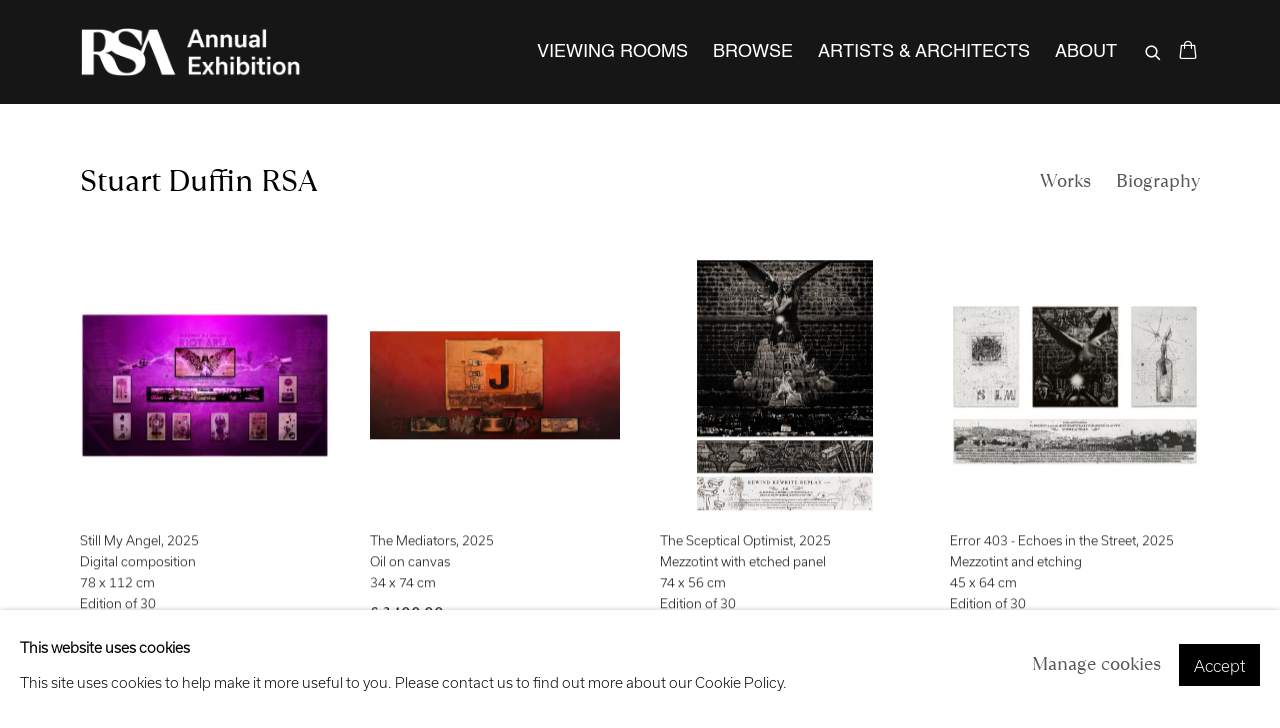

--- FILE ---
content_type: text/html; charset=utf-8
request_url: https://www.rsaannualexhibition.org/artists/315-stuart-duffin-rsa/works/
body_size: 9639
content:



                        
    <!DOCTYPE html>
    <!-- Site by Artlogic - https://artlogic.net -->
    <html lang="en">
        <head>
            <meta charset="utf-8">
            <title>Stuart Duffin RSA - Works | RSA Annual Online</title>
        <meta property="og:site_name" content="RSA Annual Online" />
        <meta property="og:title" content="Stuart Duffin RSA - Works" />
        <meta property="og:description" content="Works by Stuart Duffin RSA: Still My Angel, 2025 , The Mediators, 2025 , The Sceptical Optimist, 2025 , Error 403 - Echoes in the Street, 2025" />
        <meta property="og:image" content="https://artlogic-res.cloudinary.com/w_1200,h_630,c_fill,f_auto,fl_lossy,q_auto/artlogicstorage/royalscottishacademy/images/view/3ee9c134b9e24d88657bfa0d8a1fa649j/rsaannualonline-stuart-duffin-rsa-still-my-angel-2025.jpg" />
        <meta property="og:image:width" content="1200" />
        <meta property="og:image:height" content="630" />
        <meta property="twitter:card" content="summary_large_image">
        <meta property="twitter:url" content="https://www.rsaannualexhibition.org/artists/315-stuart-duffin-rsa/works/">
        <meta property="twitter:title" content="Stuart Duffin RSA - Works">
        <meta property="twitter:description" content="Works by Stuart Duffin RSA: Still My Angel, 2025 , The Mediators, 2025 , The Sceptical Optimist, 2025 , Error 403 - Echoes in the Street, 2025">
        <meta property="twitter:text:description" content="Works by Stuart Duffin RSA: Still My Angel, 2025 , The Mediators, 2025 , The Sceptical Optimist, 2025 , Error 403 - Echoes in the Street, 2025">
        <meta property="twitter:image" content="https://artlogic-res.cloudinary.com/w_1200,h_630,c_fill,f_auto,fl_lossy,q_auto/artlogicstorage/royalscottishacademy/images/view/3ee9c134b9e24d88657bfa0d8a1fa649j/rsaannualonline-stuart-duffin-rsa-still-my-angel-2025.jpg">
        <link rel="canonical" href="https://www.rsaannualexhibition.org/artists/315-stuart-duffin-rsa/works/" />
        <meta name="google" content="notranslate" />
            <meta name="description" content="Works by Stuart Duffin RSA: Still My Angel, 2025 , The Mediators, 2025 , The Sceptical Optimist, 2025 , Error 403 - Echoes in the Street, 2025" />
            <meta name="publication_date" content="2020-04-01 15:01:40" />
            <meta name="generator" content="Artlogic CMS - https://artlogic.net" />
            
            <meta name="accessibility_version" content="1.1"/>
            
            
                <meta name="viewport" content="width=device-width, minimum-scale=0.5, initial-scale=1.0" />

            

<link rel="icon" href="/usr/images/preferences/1639066418.ico" type="image/x-icon" />
<link rel="shortcut icon" href="/usr/images/preferences/1639066418.ico" type="image/x-icon" />

<meta name="application-name" content="RSA Annual Online"/>
<meta name="msapplication-TileColor" content="#ffffff"/>
            
            
            
                <link rel="stylesheet" media="print" href="/lib/g/2.0/styles/print.css">
                <link rel="stylesheet" media="print" href="/styles/print.css">

            <script>
            (window.Promise && window.Array.prototype.find) || document.write('<script src="/lib/js/polyfill/polyfill_es6.min.js"><\/script>');
            </script>


            
		<link data-context="helper" rel="stylesheet" type="text/css" href="/lib/webfonts/font-awesome/font-awesome-4.6.3/css/font-awesome.min.css?c=27042050002206&g=b1eced581bebbf4b723081326f9b236b"/>
		<link data-context="helper" rel="stylesheet" type="text/css" href="/lib/archimedes/styles/archimedes-frontend-core.css?c=27042050002206&g=b1eced581bebbf4b723081326f9b236b"/>
		<link data-context="helper" rel="stylesheet" type="text/css" href="/lib/archimedes/styles/accessibility.css?c=27042050002206&g=b1eced581bebbf4b723081326f9b236b"/>
		<link data-context="helper" rel="stylesheet" type="text/css" href="/lib/jquery/1.12.4/plugins/jquery.archimedes-frontend-core-plugins-0.1.css?c=27042050002206&g=b1eced581bebbf4b723081326f9b236b"/>
		<link data-context="helper" rel="stylesheet" type="text/css" href="/lib/jquery/1.12.4/plugins/fancybox-2.1.3/jquery.fancybox.css?c=27042050002206&g=b1eced581bebbf4b723081326f9b236b"/>
		<link data-context="helper" rel="stylesheet" type="text/css" href="/lib/jquery/1.12.4/plugins/fancybox-2.1.3/jquery.fancybox.artlogic.css?c=27042050002206&g=b1eced581bebbf4b723081326f9b236b"/>
		<link data-context="helper" rel="stylesheet" type="text/css" href="/lib/jquery/1.12.4/plugins/slick-1.8.1/slick.css?c=27042050002206&g=b1eced581bebbf4b723081326f9b236b"/>
		<link data-context="helper" rel="stylesheet" type="text/css" href="/lib/jquery/plugins/roomview/1.0/jquery.roomview.1.0.css?c=27042050002206&g=b1eced581bebbf4b723081326f9b236b"/>
		<link data-context="helper" rel="stylesheet" type="text/css" href="/lib/jquery/plugins/pageload/1.1/jquery.pageload.1.1.css?c=27042050002206&g=b1eced581bebbf4b723081326f9b236b"/>
		<link data-context="helper" rel="stylesheet" type="text/css" href="/core/dynamic_base.css?c=27042050002206&g=b1eced581bebbf4b723081326f9b236b"/>
		<link data-context="helper" rel="stylesheet" type="text/css" href="/core/dynamic_main.css?c=27042050002206&g=b1eced581bebbf4b723081326f9b236b"/>
		<link data-context="helper" rel="stylesheet" type="text/css" href="/core/user_custom.css?c=27042050002206&g=b1eced581bebbf4b723081326f9b236b"/>
		<link data-context="helper" rel="stylesheet" type="text/css" href="/core/dynamic_responsive.css?c=27042050002206&g=b1eced581bebbf4b723081326f9b236b"/>
		<link data-context="helper" rel="stylesheet" type="text/css" href="/lib/webfonts/artlogic-site-icons/artlogic-site-icons-1.0/artlogic-site-icons.css?c=27042050002206&g=b1eced581bebbf4b723081326f9b236b"/>
		<link data-context="helper" rel="stylesheet" type="text/css" href="/lib/jquery/plugins/plyr/3.5.10/plyr.css?c=27042050002206&g=b1eced581bebbf4b723081326f9b236b"/>
		<link data-context="helper" rel="stylesheet" type="text/css" href="/lib/styles/fouc_prevention.css?c=27042050002206&g=b1eced581bebbf4b723081326f9b236b"/>
<!-- add crtical css to improve performance -->
		<script data-context="helper"  src="/lib/jquery/1.12.4/jquery-1.12.4.min.js?c=27042050002206&g=b1eced581bebbf4b723081326f9b236b"></script>
		<script data-context="helper" defer src="/lib/g/2.0/scripts/webpack_import_helpers.js?c=27042050002206&g=b1eced581bebbf4b723081326f9b236b"></script>
		<script data-context="helper" defer src="/lib/jquery/1.12.4/plugins/jquery.browser.min.js?c=27042050002206&g=b1eced581bebbf4b723081326f9b236b"></script>
		<script data-context="helper" defer src="/lib/jquery/1.12.4/plugins/jquery.easing.min.js?c=27042050002206&g=b1eced581bebbf4b723081326f9b236b"></script>
		<script data-context="helper" defer src="/lib/jquery/1.12.4/plugins/jquery.archimedes-frontend-core-plugins-0.1.js?c=27042050002206&g=b1eced581bebbf4b723081326f9b236b"></script>
		<script data-context="helper" defer src="/lib/jquery/1.12.4/plugins/jquery.fitvids.js?c=27042050002206&g=b1eced581bebbf4b723081326f9b236b"></script>
		<script data-context="helper" defer src="/core/dynamic.js?c=27042050002206&g=b1eced581bebbf4b723081326f9b236b"></script>
		<script data-context="helper" defer src="/lib/archimedes/scripts/archimedes-frontend-core.js?c=27042050002206&g=b1eced581bebbf4b723081326f9b236b"></script>
		<script data-context="helper" defer src="/lib/archimedes/scripts/archimedes-frontend-modules.js?c=27042050002206&g=b1eced581bebbf4b723081326f9b236b"></script>
		<script data-context="helper" type="module"  traceurOptions="--async-functions" src="/lib/g/2.0/scripts/galleries_js_loader__mjs.js?c=27042050002206&g=b1eced581bebbf4b723081326f9b236b"></script>
		<script data-context="helper" defer src="/lib/g/2.0/scripts/feature_panels.js?c=27042050002206&g=b1eced581bebbf4b723081326f9b236b"></script>
		<script data-context="helper" defer src="/lib/g/themes/aperture/2.0/scripts/script.js?c=27042050002206&g=b1eced581bebbf4b723081326f9b236b"></script>
		<script data-context="helper" defer src="/lib/archimedes/scripts/json2.js?c=27042050002206&g=b1eced581bebbf4b723081326f9b236b"></script>
		<script data-context="helper" defer src="/lib/archimedes/scripts/shop.js?c=27042050002206&g=b1eced581bebbf4b723081326f9b236b"></script>
		<script data-context="helper" defer src="/lib/archimedes/scripts/recaptcha.js?c=27042050002206&g=b1eced581bebbf4b723081326f9b236b"></script>
            
            
            
                


    <script>
        function get_cookie_preference(category) {
            result = false;
            try {
                var cookie_preferences = localStorage.getItem('cookie_preferences') || "";
                if (cookie_preferences) {
                    cookie_preferences = JSON.parse(cookie_preferences);
                    if (cookie_preferences.date) {
                        var expires_on = new Date(cookie_preferences.date);
                        expires_on.setDate(expires_on.getDate() + 365);
                        console.log('cookie preferences expire on', expires_on.toISOString());
                        var valid = expires_on > new Date();
                        if (valid && cookie_preferences.hasOwnProperty(category) && cookie_preferences[category]) {
                            result = true;
                        }
                    }
                }
            }
            catch(e) {
                console.warn('get_cookie_preference() failed');
                return result;
            }
            return result;
        }

        window.google_analytics_init = function(page){
            var collectConsent = true;
            var useConsentMode = false;
            var analyticsProperties = ['UA-162212673-9', 'G-XFDN1X2SZV'];
            var analyticsCookieType = 'statistics';
            var disableGa = false;
            var sendToArtlogic = true;
            var artlogicProperties = {
                'UA': 'UA-157296318-1',
                'GA': 'G-GLQ6WNJKR5',
            };

            analyticsProperties = analyticsProperties.concat(Object.values(artlogicProperties));

            var uaAnalyticsProperties = analyticsProperties.filter((p) => p.startsWith('UA-'));
            var ga4AnalyticsProperties = analyticsProperties.filter((p) => p.startsWith('G-')).concat(analyticsProperties.filter((p) => p.startsWith('AW-')));

            if (collectConsent) {
                disableGa = !get_cookie_preference(analyticsCookieType);

                for (var i=0; i < analyticsProperties.length; i++){
                    var key = 'ga-disable-' + analyticsProperties[i];

                    window[key] = disableGa;
                }

                if (disableGa) {
                    if (document.cookie.length) {
                        var cookieList = document.cookie.split(/; */);

                        for (var i=0; i < cookieList.length; i++) {
                            var splitCookie = cookieList[i].split('='); //this.split('=');

                            if (splitCookie[0].indexOf('_ga') == 0 || splitCookie[0].indexOf('_gid') == 0 || splitCookie[0].indexOf('__utm') == 0) {
                                //h.deleteCookie(splitCookie[0]);
                                var domain = location.hostname;
                                var cookie_name = splitCookie[0];
                                document.cookie =
                                    cookie_name + "=" + ";path=/;domain="+domain+";expires=Thu, 01 Jan 1970 00:00:01 GMT";
                                // now delete the version without a subdomain
                                domain = domain.split('.');
                                domain.shift();
                                domain = domain.join('.');
                                document.cookie =
                                    cookie_name + "=" + ";path=/;domain="+domain+";expires=Thu, 01 Jan 1970 00:00:01 GMT";
                            }
                        }
                    }
                }
            }

            if (uaAnalyticsProperties.length) {
                (function(i,s,o,g,r,a,m){i['GoogleAnalyticsObject']=r;i[r]=i[r]||function(){
                (i[r].q=i[r].q||[]).push(arguments)},i[r].l=1*new Date();a=s.createElement(o),
                m=s.getElementsByTagName(o)[0];a.async=1;a.src=g;m.parentNode.insertBefore(a,m)
                })(window,document,'script','//www.google-analytics.com/analytics.js','ga');


                if (!disableGa) {
                    var anonymizeIps = false;

                    for (var i=0; i < uaAnalyticsProperties.length; i++) {
                        var propertyKey = '';

                        if (i > 0) {
                            propertyKey = 'tracker' + String(i + 1);
                        }

                        var createArgs = [
                            'create',
                            uaAnalyticsProperties[i],
                            'auto',
                        ];

                        if (propertyKey) {
                            createArgs.push({'name': propertyKey});
                        }

                        ga.apply(null, createArgs);

                        if (anonymizeIps) {
                            ga('set', 'anonymizeIp', true);
                        }

                        var pageViewArgs = [
                            propertyKey ? propertyKey + '.send' : 'send',
                            'pageview'
                        ]

                        if (page) {
                            pageViewArgs.push(page)
                        }

                        ga.apply(null, pageViewArgs);
                    }

                    if (sendToArtlogic) {
                        ga('create', 'UA-157296318-1', 'auto', {'name': 'artlogic_tracker'});

                        if (anonymizeIps) {
                            ga('set', 'anonymizeIp', true);
                        }

                        var pageViewArgs = [
                            'artlogic_tracker.send',
                            'pageview'
                        ]

                        if (page) {
                            pageViewArgs.push(page)
                        }

                        ga.apply(null, pageViewArgs);
                    }
                }
            }

            if (ga4AnalyticsProperties.length) {
                if (!disableGa || useConsentMode) {
                    (function(d, script) {
                        script = d.createElement('script');
                        script.type = 'text/javascript';
                        script.async = true;
                        script.src = 'https://www.googletagmanager.com/gtag/js?id=' + ga4AnalyticsProperties[0];
                        d.getElementsByTagName('head')[0].appendChild(script);
                    }(document));

                    window.dataLayer = window.dataLayer || [];
                    window.gtag = function (){dataLayer.push(arguments);}
                    window.gtag('js', new Date());

                    if (useConsentMode) {
                        gtag('consent', 'default', {
                            'ad_storage': 'denied',
                            'analytics_storage': 'denied',
                            'functionality_storage': 'denied',
                            'personalization_storage': 'denied',
                            'security': 'denied',
                        });

                        if (disableGa) {
                            // If this has previously been granted, it will need set back to denied (ie on cookie change)
                            gtag('consent', 'update', {
                                'analytics_storage': 'denied',
                            });
                        } else {
                            gtag('consent', 'update', {
                                'analytics_storage': 'granted',
                            });
                        }
                    }

                    for (var i=0; i < ga4AnalyticsProperties.length; i++) {
                        window.gtag('config', ga4AnalyticsProperties[i]);
                    }

                }
            }
        }

        var waitForPageLoad = true;

        if (waitForPageLoad) {
            window.addEventListener('load', function() {
                window.google_analytics_init();
                window.archimedes.archimedes_core.analytics.init();
            });
        } else {
            window.google_analytics_init();
        }
    </script>

                


    <!-- Facebook Pixel Code -->            
    <script>
        !function(f,b,e,v,n,t,s)
        {if(f.fbq)return;n=f.fbq=function(){n.callMethod?
        n.callMethod.apply(n,arguments):n.queue.push(arguments)};
        if(!f._fbq)f._fbq=n;n.push=n;n.loaded=!0;n.version='2.0';
        n.queue=[];t=b.createElement(e);t.async=!0;
        t.src=v;s=b.getElementsByTagName(e)[0];
        s.parentNode.insertBefore(t,s)}(window, document,'script',
        'https://connect.facebook.net/en_US/fbevents.js');
            fbq('consent', 'revoke');
        fbq('init', 569586741111020);
        fbq('track', 'PageView');
    </script>
    <!-- End Facebook Pixel Code -->
    <meta name="facebook-domain-verification" content="0lm3rxie8la7zej4oycqx9yc6v5x3s" />

            
            
            
            <noscript> 
                <style>
                    body {
                        opacity: 1 !important;
                    }
                </style>
            </noscript>
        </head>
        
        
        
        <body class="section-artists page-artists site-responsive responsive-top-size-1023 responsive-nav-slide-nav responsive-nav-side-position-fullscreen responsive-layout-forced-lists responsive-layout-forced-image-lists responsive-layout-forced-tile-lists analytics-track-all-links site-lib-version-2-0 scroll_sub_nav_enabled responsive_src_image_sizing hero_heading_title_position_overlay page-param-315-stuart-duffin-rsa page-param-id-315 page-param-works page-param-type-artist_id page-param-type-subsection  layout-fixed-header site-type-template pageload-ajax-navigation-active layout-animation-enabled layout-lazyload-enabled prevent_user_image_save" data-viewport-width="1024" data-site-name="artlogicwebsite0004" data-connected-db-name="royalscottishacademy" data-pathname="/artists/315-stuart-duffin-rsa/works/"
    style="opacity: 0;"

>
            <script>document.getElementsByTagName('body')[0].className+=' browser-js-enabled';</script>
            


            
            






        <div id="responsive_slide_nav_content_wrapper">

    <div id="container">

        
    


    <div class="header-fixed-wrapper header-fixed-wrapper-no-follow">
    <header id="header" class="clearwithin header_fixed header_fixed_no_follow  ">
        <div class="inner clearwithin">

                <div id="logo_print" class="printonly"><a href="/"><img src="https://artlogic-res.cloudinary.com/c_limit,f_auto,fl_lossy,q_auto/ws-artlogicwebsite0004/usr/images/preferences/rsa-white-rgb-annual-exhibition.png" alt="RSA Annual Online company logo"/></a></div>



<div id="logo" class=" user-custom-logo-image"><a href="/">RSA Annual Online</a></div>


            
                <div id="skiplink-container">
                    <div>
                        <a href="#main_content" class="skiplink">Skip to main content</a>
                    </div>
                </div>
            
        
            <div class="header-ui-wrapper">

                    <div id="responsive_slide_nav_wrapper" class="mobile_menu_align_center" data-nav-items-animation-delay>
                        <div id="responsive_slide_nav_wrapper_inner" data-responsive-top-size=1023>
                        
                            <nav id="top_nav" aria-label="Main site" class="navigation noprint clearwithin">
                                
<div id="top_nav_reveal" class="hidden"><ul><li><a href="#" role="button" aria-label="Close">Menu</a></li></ul></div>

        <ul class="topnav">
		<li class="topnav-filepath-viewing-room topnav-label-viewing-rooms topnav-id-22"><a href="/viewing-room/" aria-label="Link to RSA Annual Online VIEWING ROOMS page">VIEWING ROOMS</a></li>
		<li class="topnav-filepath-browse topnav-label-browse topnav-id-30"><a href="/browse/" aria-label="Link to RSA Annual Online BROWSE page">BROWSE</a></li>
		<li class="topnav-filepath-artists topnav-label-artists-architects topnav-id-24 active"><a href="/artists/" aria-label="Link to RSA Annual Online ARTISTS & ARCHITECTS page (current nav item)">ARTISTS & ARCHITECTS</a></li>
		<li class="topnav-filepath-about topnav-label-about topnav-id-23 last"><a href="/about/" aria-label="Link to RSA Annual Online ABOUT page">ABOUT</a></li>
	</ul>


                                
                                



                                
                                    <div id="topnav_search" class="header_quick_search noprint">
                                        <form method="get" action="/search/" id="topnav_search_form">
                                            <input id="topnav_search_field" type="text" class="header_quicksearch_field inputField" aria-label="Search" data-default-value="Search" value="" name="search" />
                                                <a href="javascript:void(0)" id="topnav_search_btn" class="header_quicksearch_btn link" aria-label="Submit search" role="button"><i class="quicksearch-icon"></i></a>
                                            <input type="submit" class="nojsSubmit" aria-label="Submit search" value="Go" style="display: none;" />
                                        </form>
                                    </div>
                            </nav>
                        
                        </div>
                    </div>
                

                <div class="header-icons-wrapper  active cart-icon-active">
                    
                    
                        <div id="header_quick_search" class="header_quick_search noprint header_quick_search_reveal">
                            <form method="get" action="/search/" id="header_quicksearch_form">
                                <input id="header_quicksearch_field" type="text" class="header_quicksearch_field inputField" aria-label="Submit" data-default-value="Search" value="" name="search" placeholder="Search" />
                                <a href="javascript:void(0)" id="header_quicksearch_btn" class="header_quicksearch_btn link" aria-label="Submit search"><i class="quicksearch-icon"></i></a>
                                <input type="submit" class="nojsSubmit" value="Go" aria-label="Submit search" style="display: none;" />
                            </form>
                        </div>

                        



<!--excludeindexstart-->
<div id="store_cart_widget" class="">
    <div class="store_cart_widget_inner">
        <div id="scw_heading"><a href="/store/basket/" class="scw_checkout_link">Cart</a></div>
        <div id="scw_items">
            <a href="/store/basket/" aria-label="Your store basket is empty" data-currency="&pound;">
                <span class="scw_total_items"><span class="scw_total_count">0</span><span class="scw_total_items_text"> items</span></span>
               

                    <span class="scw_total_price">
                        <span class="scw_total_price_currency widget_currency">&pound;</span>
                        <span class="scw_total_price_amount widget_total_price" 
                                data-cart_include_vat_in_price="False" 
                                data-total_price_without_vat_in_base_currency="0" 
                                data-total_price_with_vat_in_base_currency="0"
                                data-conversion_rate='{"GBP": {"conversion_rate": 1, "name": "&pound;", "stripe_code": "gbp"}}'
                                data-count="0">
                        </span>
                    </span>
      
                
            </a>
        </div>
        <div id="scw_checkout">
            <div class="scw_checkout_button"><a href="/store/basket/" class="scw_checkout_link">Checkout</a></div>
        </div>
            <div id="scw_popup" class="hidden scw_popup_always_show">
                <div id="scw_popup_inner">
                    <h3>Item added to cart</h3>
                    <div id="scw_popup_buttons_container">
                        <div class="button"><a href="/store/basket/">View cart & checkout</a></div>
                        <div id="scw_popup_close" class="link"><a href="#">Continue shopping</a></div>
                    </div>
                    <div class="clear"></div>
                </div>
            </div>
        
    </div>
</div>
<!--excludeindexend-->

                    
     
                        <div id="slide_nav_reveal" tabindex="0" role="button">Menu</div>
                </div>
                
                

                



                

                
            </div>
        </div>
        



    </header>
    </div>



        

        <div id="main_content" role="main" class="clearwithin">
            <!--contentstart-->
            







    


<div class="subsection-artist-detail-page subsection-wrapper-works record-content-full-bio "
     data-search-record-type="artists" data-search-record-id="315">

    <div class="artist-header heading_wrapper clearwithin">

            
            <div class="h1_wrapper ">
                

                <h1 class="has_subnav" data-onclick-url="/artists/315/">
                    Stuart Duffin RSA
                </h1>
            </div>

            






    <div id="sub_nav" class="navigation  noprint clearwithin" role="navigation" aria-label="Artist sections">
        
        <ul>
            
            
                
                    
                    <li id="sub-item-works" class="active first">
                                
                                <a href="/artists/315-stuart-duffin-rsa/works/"  data-subsection-type="works" aria-label="Link to Stuart Duffin RSA Works (current nav item)">Works</a>
                    </li>
                    
                    
                    <li id="sub-item-biography" class="">
                                
                                <a href="/artists/315-stuart-duffin-rsa/biography/"  data-subsection-type="biography" aria-label="Link to Stuart Duffin RSA Biography">Biography</a>
                    </li>
                    
            
        </ul>
    </div>
    <div class="sub_nav_clear clear"></div>

            


    </div>


    <div id="content" class="clearwithin">



                        



<div class="subsection-works ">
    

        
        



            

                

                



<div class="records_list grid_dynamic_layout_artist_works collapse_single_column  gd_no_of_columns_4 image_list clearwithin" >
    <ul>
            
            <li class="item"
                data-width="4043" data-height="2362" data-record-type="artwork" >
                    <a href="/artists/315-stuart-duffin-rsa/works/24250-stuart-duffin-rsa-still-my-angel-2025/">
                    <span class="image"><span class="">
                        
                        
                        <img src="[data-uri]" class="artwork-image-desktop"  data-roomview-artwork-cm-width="112.00"  data-responsive-src="{'750': 'https://artlogic-res.cloudinary.com/w_750,c_limit,f_auto,fl_lossy,q_auto/artlogicstorage/royalscottishacademy/images/view/3ee9c134b9e24d88657bfa0d8a1fa649j/rsaannualonline-stuart-duffin-rsa-still-my-angel-2025.jpg', '850': 'https://artlogic-res.cloudinary.com/w_850,c_limit,f_auto,fl_lossy,q_auto/artlogicstorage/royalscottishacademy/images/view/3ee9c134b9e24d88657bfa0d8a1fa649j/rsaannualonline-stuart-duffin-rsa-still-my-angel-2025.jpg', '650': 'https://artlogic-res.cloudinary.com/w_650,c_limit,f_auto,fl_lossy,q_auto/artlogicstorage/royalscottishacademy/images/view/3ee9c134b9e24d88657bfa0d8a1fa649j/rsaannualonline-stuart-duffin-rsa-still-my-angel-2025.jpg', '1600': 'https://artlogic-res.cloudinary.com/w_1600,c_limit,f_auto,fl_lossy,q_auto/artlogicstorage/royalscottishacademy/images/view/3ee9c134b9e24d88657bfa0d8a1fa649j/rsaannualonline-stuart-duffin-rsa-still-my-angel-2025.jpg', '1200': 'https://artlogic-res.cloudinary.com/w_1200,c_limit,f_auto,fl_lossy,q_auto/artlogicstorage/royalscottishacademy/images/view/3ee9c134b9e24d88657bfa0d8a1fa649j/rsaannualonline-stuart-duffin-rsa-still-my-angel-2025.jpg', '345': 'https://artlogic-res.cloudinary.com/w_345,c_limit,f_auto,fl_lossy,q_auto/artlogicstorage/royalscottishacademy/images/view/3ee9c134b9e24d88657bfa0d8a1fa649j/rsaannualonline-stuart-duffin-rsa-still-my-angel-2025.jpg', '470': 'https://artlogic-res.cloudinary.com/w_470,c_limit,f_auto,fl_lossy,q_auto/artlogicstorage/royalscottishacademy/images/view/3ee9c134b9e24d88657bfa0d8a1fa649j/rsaannualonline-stuart-duffin-rsa-still-my-angel-2025.jpg', '3000': 'https://artlogic-res.cloudinary.com/w_3000,c_limit,f_auto,fl_lossy,q_auto/artlogicstorage/royalscottishacademy/images/view/3ee9c134b9e24d88657bfa0d8a1fa649j/rsaannualonline-stuart-duffin-rsa-still-my-angel-2025.jpg', '2400': 'https://artlogic-res.cloudinary.com/w_2400,c_limit,f_auto,fl_lossy,q_auto/artlogicstorage/royalscottishacademy/images/view/3ee9c134b9e24d88657bfa0d8a1fa649j/rsaannualonline-stuart-duffin-rsa-still-my-angel-2025.jpg', '2600': 'https://artlogic-res.cloudinary.com/w_2600,c_limit,f_auto,fl_lossy,q_auto/artlogicstorage/royalscottishacademy/images/view/3ee9c134b9e24d88657bfa0d8a1fa649j/rsaannualonline-stuart-duffin-rsa-still-my-angel-2025.jpg', '2800': 'https://artlogic-res.cloudinary.com/w_2800,c_limit,f_auto,fl_lossy,q_auto/artlogicstorage/royalscottishacademy/images/view/3ee9c134b9e24d88657bfa0d8a1fa649j/rsaannualonline-stuart-duffin-rsa-still-my-angel-2025.jpg', '1400': 'https://artlogic-res.cloudinary.com/w_1400,c_limit,f_auto,fl_lossy,q_auto/artlogicstorage/royalscottishacademy/images/view/3ee9c134b9e24d88657bfa0d8a1fa649j/rsaannualonline-stuart-duffin-rsa-still-my-angel-2025.jpg', '1000': 'https://artlogic-res.cloudinary.com/w_1000,c_limit,f_auto,fl_lossy,q_auto/artlogicstorage/royalscottishacademy/images/view/3ee9c134b9e24d88657bfa0d8a1fa649j/rsaannualonline-stuart-duffin-rsa-still-my-angel-2025.jpg'}"  data-roomview-id="artwork-24250"  data-src="https://artlogic-res.cloudinary.com/w_600,c_limit,f_auto,fl_lossy,q_auto/artlogicstorage/royalscottishacademy/images/view/3ee9c134b9e24d88657bfa0d8a1fa649j/rsaannualonline-stuart-duffin-rsa-still-my-angel-2025.jpg" alt="Stuart Duffin RSA, Still My Angel, 2025"  />
                    </span></span>
                    </a>
                    <div class="content">

                        <div class="artist">Stuart Duffin RSA</div><div class="title_and_year"><span class="title_and_year_title">Still My Angel</span>, <span class="title_and_year_year">2025</span></div><div class="medium">Digital composition</div><div class="dimensions">78 x 112 cm</div><div class="edition_details">Edition of 30</div><span class="price">£ 930.00</span>


                            








                    </div>


                    </a>
            </li><!--
            
            --><li class="item"
                data-width="3543" data-height="1544" data-record-type="artwork" >
                    <a href="/artists/315-stuart-duffin-rsa/works/24251-stuart-duffin-rsa-the-mediators-2025/">
                    <span class="image"><span class="">
                        
                        
                        <img src="[data-uri]" class="artwork-image-desktop"  data-roomview-artwork-cm-width="74.00"  data-responsive-src="{'750': 'https://artlogic-res.cloudinary.com/w_750,c_limit,f_auto,fl_lossy,q_auto/artlogicstorage/royalscottishacademy/images/view/37b9b304215e89131a9d349a4bf7f255j/rsaannualonline-stuart-duffin-rsa-the-mediators-2025.jpg', '850': 'https://artlogic-res.cloudinary.com/w_850,c_limit,f_auto,fl_lossy,q_auto/artlogicstorage/royalscottishacademy/images/view/37b9b304215e89131a9d349a4bf7f255j/rsaannualonline-stuart-duffin-rsa-the-mediators-2025.jpg', '650': 'https://artlogic-res.cloudinary.com/w_650,c_limit,f_auto,fl_lossy,q_auto/artlogicstorage/royalscottishacademy/images/view/37b9b304215e89131a9d349a4bf7f255j/rsaannualonline-stuart-duffin-rsa-the-mediators-2025.jpg', '1600': 'https://artlogic-res.cloudinary.com/w_1600,c_limit,f_auto,fl_lossy,q_auto/artlogicstorage/royalscottishacademy/images/view/37b9b304215e89131a9d349a4bf7f255j/rsaannualonline-stuart-duffin-rsa-the-mediators-2025.jpg', '1200': 'https://artlogic-res.cloudinary.com/w_1200,c_limit,f_auto,fl_lossy,q_auto/artlogicstorage/royalscottishacademy/images/view/37b9b304215e89131a9d349a4bf7f255j/rsaannualonline-stuart-duffin-rsa-the-mediators-2025.jpg', '345': 'https://artlogic-res.cloudinary.com/w_345,c_limit,f_auto,fl_lossy,q_auto/artlogicstorage/royalscottishacademy/images/view/37b9b304215e89131a9d349a4bf7f255j/rsaannualonline-stuart-duffin-rsa-the-mediators-2025.jpg', '470': 'https://artlogic-res.cloudinary.com/w_470,c_limit,f_auto,fl_lossy,q_auto/artlogicstorage/royalscottishacademy/images/view/37b9b304215e89131a9d349a4bf7f255j/rsaannualonline-stuart-duffin-rsa-the-mediators-2025.jpg', '3000': 'https://artlogic-res.cloudinary.com/w_3000,c_limit,f_auto,fl_lossy,q_auto/artlogicstorage/royalscottishacademy/images/view/37b9b304215e89131a9d349a4bf7f255j/rsaannualonline-stuart-duffin-rsa-the-mediators-2025.jpg', '2400': 'https://artlogic-res.cloudinary.com/w_2400,c_limit,f_auto,fl_lossy,q_auto/artlogicstorage/royalscottishacademy/images/view/37b9b304215e89131a9d349a4bf7f255j/rsaannualonline-stuart-duffin-rsa-the-mediators-2025.jpg', '2600': 'https://artlogic-res.cloudinary.com/w_2600,c_limit,f_auto,fl_lossy,q_auto/artlogicstorage/royalscottishacademy/images/view/37b9b304215e89131a9d349a4bf7f255j/rsaannualonline-stuart-duffin-rsa-the-mediators-2025.jpg', '2800': 'https://artlogic-res.cloudinary.com/w_2800,c_limit,f_auto,fl_lossy,q_auto/artlogicstorage/royalscottishacademy/images/view/37b9b304215e89131a9d349a4bf7f255j/rsaannualonline-stuart-duffin-rsa-the-mediators-2025.jpg', '1400': 'https://artlogic-res.cloudinary.com/w_1400,c_limit,f_auto,fl_lossy,q_auto/artlogicstorage/royalscottishacademy/images/view/37b9b304215e89131a9d349a4bf7f255j/rsaannualonline-stuart-duffin-rsa-the-mediators-2025.jpg', '1000': 'https://artlogic-res.cloudinary.com/w_1000,c_limit,f_auto,fl_lossy,q_auto/artlogicstorage/royalscottishacademy/images/view/37b9b304215e89131a9d349a4bf7f255j/rsaannualonline-stuart-duffin-rsa-the-mediators-2025.jpg'}"  data-roomview-id="artwork-24251"  data-src="https://artlogic-res.cloudinary.com/w_600,c_limit,f_auto,fl_lossy,q_auto/artlogicstorage/royalscottishacademy/images/view/37b9b304215e89131a9d349a4bf7f255j/rsaannualonline-stuart-duffin-rsa-the-mediators-2025.jpg" alt="Stuart Duffin RSA, The Mediators, 2025"  />
                    </span></span>
                    </a>
                    <div class="content">

                        <div class="artist">Stuart Duffin RSA</div><div class="title_and_year"><span class="title_and_year_title">The Mediators</span>, <span class="title_and_year_year">2025</span></div><div class="medium">Oil on canvas</div><div class="dimensions">34 x 74 cm</div><span class="price">£ 3,100.00</span>


                            








                    </div>


                    </a>
            </li><!--
            
            --><li class="item"
                data-width="2083" data-height="2953" data-record-type="artwork" >
                    <a href="/artists/315-stuart-duffin-rsa/works/24252-stuart-duffin-rsa-the-sceptical-optimist-2025/">
                    <span class="image"><span class="">
                        
                        
                        <img src="[data-uri]" class="artwork-image-desktop"  data-roomview-artwork-cm-width="56.00"  data-responsive-src="{'750': 'https://artlogic-res.cloudinary.com/w_750,c_limit,f_auto,fl_lossy,q_auto/artlogicstorage/royalscottishacademy/images/view/d83cdfe39c49740bda90c5e7a869a800j/rsaannualonline-stuart-duffin-rsa-the-sceptical-optimist-2025.jpg', '850': 'https://artlogic-res.cloudinary.com/w_850,c_limit,f_auto,fl_lossy,q_auto/artlogicstorage/royalscottishacademy/images/view/d83cdfe39c49740bda90c5e7a869a800j/rsaannualonline-stuart-duffin-rsa-the-sceptical-optimist-2025.jpg', '650': 'https://artlogic-res.cloudinary.com/w_650,c_limit,f_auto,fl_lossy,q_auto/artlogicstorage/royalscottishacademy/images/view/d83cdfe39c49740bda90c5e7a869a800j/rsaannualonline-stuart-duffin-rsa-the-sceptical-optimist-2025.jpg', '1600': 'https://artlogic-res.cloudinary.com/w_1600,c_limit,f_auto,fl_lossy,q_auto/artlogicstorage/royalscottishacademy/images/view/d83cdfe39c49740bda90c5e7a869a800j/rsaannualonline-stuart-duffin-rsa-the-sceptical-optimist-2025.jpg', '1200': 'https://artlogic-res.cloudinary.com/w_1200,c_limit,f_auto,fl_lossy,q_auto/artlogicstorage/royalscottishacademy/images/view/d83cdfe39c49740bda90c5e7a869a800j/rsaannualonline-stuart-duffin-rsa-the-sceptical-optimist-2025.jpg', '345': 'https://artlogic-res.cloudinary.com/w_345,c_limit,f_auto,fl_lossy,q_auto/artlogicstorage/royalscottishacademy/images/view/d83cdfe39c49740bda90c5e7a869a800j/rsaannualonline-stuart-duffin-rsa-the-sceptical-optimist-2025.jpg', '470': 'https://artlogic-res.cloudinary.com/w_470,c_limit,f_auto,fl_lossy,q_auto/artlogicstorage/royalscottishacademy/images/view/d83cdfe39c49740bda90c5e7a869a800j/rsaannualonline-stuart-duffin-rsa-the-sceptical-optimist-2025.jpg', '3000': 'https://artlogic-res.cloudinary.com/w_3000,c_limit,f_auto,fl_lossy,q_auto/artlogicstorage/royalscottishacademy/images/view/d83cdfe39c49740bda90c5e7a869a800j/rsaannualonline-stuart-duffin-rsa-the-sceptical-optimist-2025.jpg', '2400': 'https://artlogic-res.cloudinary.com/w_2400,c_limit,f_auto,fl_lossy,q_auto/artlogicstorage/royalscottishacademy/images/view/d83cdfe39c49740bda90c5e7a869a800j/rsaannualonline-stuart-duffin-rsa-the-sceptical-optimist-2025.jpg', '2600': 'https://artlogic-res.cloudinary.com/w_2600,c_limit,f_auto,fl_lossy,q_auto/artlogicstorage/royalscottishacademy/images/view/d83cdfe39c49740bda90c5e7a869a800j/rsaannualonline-stuart-duffin-rsa-the-sceptical-optimist-2025.jpg', '2800': 'https://artlogic-res.cloudinary.com/w_2800,c_limit,f_auto,fl_lossy,q_auto/artlogicstorage/royalscottishacademy/images/view/d83cdfe39c49740bda90c5e7a869a800j/rsaannualonline-stuart-duffin-rsa-the-sceptical-optimist-2025.jpg', '1400': 'https://artlogic-res.cloudinary.com/w_1400,c_limit,f_auto,fl_lossy,q_auto/artlogicstorage/royalscottishacademy/images/view/d83cdfe39c49740bda90c5e7a869a800j/rsaannualonline-stuart-duffin-rsa-the-sceptical-optimist-2025.jpg', '1000': 'https://artlogic-res.cloudinary.com/w_1000,c_limit,f_auto,fl_lossy,q_auto/artlogicstorage/royalscottishacademy/images/view/d83cdfe39c49740bda90c5e7a869a800j/rsaannualonline-stuart-duffin-rsa-the-sceptical-optimist-2025.jpg'}"  data-roomview-id="artwork-24252"  data-src="https://artlogic-res.cloudinary.com/w_600,c_limit,f_auto,fl_lossy,q_auto/artlogicstorage/royalscottishacademy/images/view/d83cdfe39c49740bda90c5e7a869a800j/rsaannualonline-stuart-duffin-rsa-the-sceptical-optimist-2025.jpg" alt="Stuart Duffin RSA, The Sceptical Optimist, 2025"  />
                    </span></span>
                    </a>
                    <div class="content">

                        <div class="artist">Stuart Duffin RSA</div><div class="title_and_year"><span class="title_and_year_title">The Sceptical Optimist</span>, <span class="title_and_year_year">2025</span></div><div class="medium">Mezzotint with etched panel</div><div class="dimensions">74 x 56 cm</div><div class="edition_details">Edition of 30</div><span class="price">£ 750.00</span>


                            








                    </div>


                    </a>
            </li><!--
            
            --><li class="item last"
                data-width="2953" data-height="1923" data-record-type="artwork" >
                    <a href="/artists/315-stuart-duffin-rsa/works/24253-stuart-duffin-rsa-error-403-echoes-in-the-street-2025/">
                    <span class="image"><span class="">
                        
                        
                        <img src="[data-uri]" class="artwork-image-desktop"  data-roomview-artwork-cm-width="64.00"  data-responsive-src="{'750': 'https://artlogic-res.cloudinary.com/w_750,c_limit,f_auto,fl_lossy,q_auto/artlogicstorage/royalscottishacademy/images/view/ea1fc513254c7644cf6758a719bf33fcj/rsaannualonline-stuart-duffin-rsa-error-403-echoes-in-the-street-2025.jpg', '850': 'https://artlogic-res.cloudinary.com/w_850,c_limit,f_auto,fl_lossy,q_auto/artlogicstorage/royalscottishacademy/images/view/ea1fc513254c7644cf6758a719bf33fcj/rsaannualonline-stuart-duffin-rsa-error-403-echoes-in-the-street-2025.jpg', '650': 'https://artlogic-res.cloudinary.com/w_650,c_limit,f_auto,fl_lossy,q_auto/artlogicstorage/royalscottishacademy/images/view/ea1fc513254c7644cf6758a719bf33fcj/rsaannualonline-stuart-duffin-rsa-error-403-echoes-in-the-street-2025.jpg', '1600': 'https://artlogic-res.cloudinary.com/w_1600,c_limit,f_auto,fl_lossy,q_auto/artlogicstorage/royalscottishacademy/images/view/ea1fc513254c7644cf6758a719bf33fcj/rsaannualonline-stuart-duffin-rsa-error-403-echoes-in-the-street-2025.jpg', '1200': 'https://artlogic-res.cloudinary.com/w_1200,c_limit,f_auto,fl_lossy,q_auto/artlogicstorage/royalscottishacademy/images/view/ea1fc513254c7644cf6758a719bf33fcj/rsaannualonline-stuart-duffin-rsa-error-403-echoes-in-the-street-2025.jpg', '345': 'https://artlogic-res.cloudinary.com/w_345,c_limit,f_auto,fl_lossy,q_auto/artlogicstorage/royalscottishacademy/images/view/ea1fc513254c7644cf6758a719bf33fcj/rsaannualonline-stuart-duffin-rsa-error-403-echoes-in-the-street-2025.jpg', '470': 'https://artlogic-res.cloudinary.com/w_470,c_limit,f_auto,fl_lossy,q_auto/artlogicstorage/royalscottishacademy/images/view/ea1fc513254c7644cf6758a719bf33fcj/rsaannualonline-stuart-duffin-rsa-error-403-echoes-in-the-street-2025.jpg', '3000': 'https://artlogic-res.cloudinary.com/w_3000,c_limit,f_auto,fl_lossy,q_auto/artlogicstorage/royalscottishacademy/images/view/ea1fc513254c7644cf6758a719bf33fcj/rsaannualonline-stuart-duffin-rsa-error-403-echoes-in-the-street-2025.jpg', '2400': 'https://artlogic-res.cloudinary.com/w_2400,c_limit,f_auto,fl_lossy,q_auto/artlogicstorage/royalscottishacademy/images/view/ea1fc513254c7644cf6758a719bf33fcj/rsaannualonline-stuart-duffin-rsa-error-403-echoes-in-the-street-2025.jpg', '2600': 'https://artlogic-res.cloudinary.com/w_2600,c_limit,f_auto,fl_lossy,q_auto/artlogicstorage/royalscottishacademy/images/view/ea1fc513254c7644cf6758a719bf33fcj/rsaannualonline-stuart-duffin-rsa-error-403-echoes-in-the-street-2025.jpg', '2800': 'https://artlogic-res.cloudinary.com/w_2800,c_limit,f_auto,fl_lossy,q_auto/artlogicstorage/royalscottishacademy/images/view/ea1fc513254c7644cf6758a719bf33fcj/rsaannualonline-stuart-duffin-rsa-error-403-echoes-in-the-street-2025.jpg', '1400': 'https://artlogic-res.cloudinary.com/w_1400,c_limit,f_auto,fl_lossy,q_auto/artlogicstorage/royalscottishacademy/images/view/ea1fc513254c7644cf6758a719bf33fcj/rsaannualonline-stuart-duffin-rsa-error-403-echoes-in-the-street-2025.jpg', '1000': 'https://artlogic-res.cloudinary.com/w_1000,c_limit,f_auto,fl_lossy,q_auto/artlogicstorage/royalscottishacademy/images/view/ea1fc513254c7644cf6758a719bf33fcj/rsaannualonline-stuart-duffin-rsa-error-403-echoes-in-the-street-2025.jpg'}"  data-roomview-id="artwork-24253"  data-src="https://artlogic-res.cloudinary.com/w_600,c_limit,f_auto,fl_lossy,q_auto/artlogicstorage/royalscottishacademy/images/view/ea1fc513254c7644cf6758a719bf33fcj/rsaannualonline-stuart-duffin-rsa-error-403-echoes-in-the-street-2025.jpg" alt="Stuart Duffin RSA, Error 403 - Echoes in the Street, 2025"  />
                    </span></span>
                    </a>
                    <div class="content">

                        <div class="artist">Stuart Duffin RSA</div><div class="title_and_year"><span class="title_and_year_title">Error 403 - Echoes in the Street</span>, <span class="title_and_year_year">2025</span></div><div class="medium">Mezzotint and etching</div><div class="dimensions">45 x 64 cm</div><div class="edition_details">Edition of 30</div><span class="price">£ 680.00</span>


                            








                    </div>


                    </a>
            </li>
    </ul>

    

</div>



                    






</div>



    


    </div>

    


</div>



            <!--contentend-->
        </div>

        


            
                

























<div id="footer" role="contentinfo" class=" advanced_footer">
    <div class="inner">
                <div class="advanced_footer_item clearwithin">
                    
        <div id="contact_info">
                <p>Royal Scottish Academy</p>
<p>The Mound Edinburgh EH2 2EL</p>
        </div>

                </div>
            
            <div class="advanced_footer_item advanced_footer_item_1">
                <p>Scottish Charity No. SC004198</p>
<p><a href="/terms-and-conditions/" target="_blank">Terms and Conditions</a></p>
            </div>
            <div class="advanced_footer_item advanced_footer_item_2">
                <p><a href="/exhibition-credits/" target="_self">exhibitions</a><a href="mailto:info@royalscottishacademy.org" target="_blank">@royalscottishacademy.org</a></p>
            </div>
            <div class="advanced_footer_item advanced_footer_item_3">
                <p><span style="text-decoration: underline;"><a href="/exhibition-credits/" target="_self">Exhibition</a> Credits</span><span style="text-decoration: underline;"><br /></span></p>
            </div>

            
    
        <div id="social_links" class="clearwithin">
            <div id="facebook" class="social_links_item"><a href="https://www.facebook.com/RoyalScotAcad/" class=""><span class="social_media_icon facebook"></span>Facebook<span class="screen-reader-only">, opens in a new tab.</span></a></div><div id="instagram" class="social_links_item"><a href="https://www.instagram.com/royal_scottish_academy/" class=""><span class="social_media_icon instagram"></span>Instagram<span class="screen-reader-only">, opens in a new tab.</span></a></div>
        </div>

            <div class="clear"></div>
            
    <div class="copyright">
            
    <div class="small-links-container">
            <div class="cookie_notification_preferences"><a href="javascript:void(0)" role="button" class="link-no-ajax">Manage cookies</a></div>



    </div>

        <div id="copyright" class="noprint">
            <div class="copyright-text">
                    Copyright © 2026 Royal Scottish Academy
            </div>
                
        
        <div id="artlogic" class="noprint"><a href="https://artlogic.net/" target="_blank" rel="noopener noreferrer">
                Site by Artlogic
        </a></div>

        </div>
        
    </div>

        <div class="clear"></div>
    </div>
</div>
        <div class="clear"></div>

            <div id="cookie_notification" role="region" aria-label="Cookie banner" data-mode="consent" data-cookie-notification-settings="">
    <div class="inner">
        <div id="cookie_notification_message" class="prose">
                <p><strong>This website uses cookies</strong><br>This site uses cookies to help make it more useful to you. Please contact us to find out more about our Cookie Policy.</p>
        </div>
        <div id="cookie_notification_preferences" class="link"><a href="javascript:;" role="button">Manage cookies</a></div>
        <div id="cookie_notification_accept" class="button"><a href="javascript:;" role="button">Accept</a></div>

    </div>
</div>
    <div id="manage_cookie_preferences_popup_container">
        <div id="manage_cookie_preferences_popup_overlay"></div>
        <div id="manage_cookie_preferences_popup_inner">
            <div id="manage_cookie_preferences_popup_box" role="dialog" aria-modal="true" aria-label="Cookie preferences">
                <div id="manage_cookie_preferences_close_popup_link" class="close">
                    <a href="javascript:;" role="button" aria-label="close">
                        <svg width="20px" height="20px" viewBox="0 0 488 488" version="1.1" xmlns="http://www.w3.org/2000/svg" xmlns:xlink="http://www.w3.org/1999/xlink" aria-hidden="true">
                            <g id="Page-1" stroke="none" stroke-width="1" fill="none" fill-rule="evenodd">
                                <g id="close" fill="#5D5D5D" fill-rule="nonzero">
                                    <polygon id="Path" points="488 468 468 488 244 264 20 488 0 468 224 244 0 20 20 0 244 224 468 0 488 20 264 244"></polygon>
                                </g>
                            </g>
                        </svg>
                    </a>
                </div>
                <h2>Cookie preferences</h2>
                    <p>Check the boxes for the cookie categories you allow our site to use</p>
                
                <div id="manage_cookie_preferences_form_wrapper">
                    <div class="form form_style_simplified">

                        <form id="cookie_preferences_form">
                            <fieldset>
                                <legend class="visually-hidden">Cookie options</legend>
                                <div>
                                    <label><input type="checkbox" name="essential" disabled checked value="1"> Strictly necessary</label>
                                    <div class="note">Required for the website to function and cannot be disabled.</div>
                                </div>
                                <div>
                                    <label><input type="checkbox" name="functionality"  value="1"> Preferences and functionality</label>
                                    <div class="note">Improve your experience on the website by storing choices you make about how it should function.</div>
                                </div>
                                <div>
                                    <label><input type="checkbox" name="statistics"  value="1"> Statistics</label>
                                    <div class="note">Allow us to collect anonymous usage data in order to improve the experience on our website.</div>
                                </div>
                                <div>
                                    <label><input type="checkbox" name="marketing"  value="1"> Marketing</label>
                                    <div class="note">Allow us to identify our visitors so that we can offer personalised, targeted marketing.</div>
                                </div>
                            </fieldset>
                            
                            <div class="button">
                                <a href="javascript:;" id="cookie_preferences_form_submit" role="button">Save preferences</a>
                            </div>
                        </form>

                    </div>
                </div>
            </div>
        </div>
    </div>

        


            
    
    
    
    <div id="mailing_list_popup_container" class="" data-timeout="10" data-cookie-expiry="604800">
        <div id="mailing_list_popup_overlay"></div>
        <div id="mailing_list_popup_inner">
            <div id="mailing_list_popup_box" role="dialog" aria-modal="true" aria-label="Mailing list popup">
                <div id="mailinglist_signup_close_popup_link" class="close"><a href="#" aria-label="Close" role="button" tabindex="0">Close</a></div>
                <h2>Join our mailing list</h2>
                    <div class="description prose">
                        <p>Join our email list to be the first to hear about RSA exhibitions, events and opportunities. </p>
                    </div>
            
                    

<div id="artlogic_mailinglist_signup_form_wrapper">
    <div class="form form_style_simplified form_layout_hidden_labels">

        <form id="artlogic_mailinglist_signup_form" class="mailing_list_form clearwithin  " method="post" onsubmit="return false;" data-field-error="Please fill in all required fields." data-field-thanks-heading="Thank you" data-field-error-heading="Sorry" data-field-thanks-content="You have been added to our mailing list" data-field-exists-heading="Thank you" data-field-exists-content="You are already on our mailing list">
        
            <div class="error" tabindex="-1"></div>

                
                <div id="firstname_row" class="form_row">
                                <label for="ml_firstname">First name *</label>
                                <input name="firstname" class="inputField" id="ml_firstname" type="text" required autocomplete="given-name" value="" />
                </div>
                
                <div id="lastname_row" class="form_row">
                                <label for="ml_lastname">Last name *</label>
                                <input name="lastname" class="inputField" id="ml_lastname" type="text" required autocomplete="family-name" value="" />
                </div>
                
                <div id="email_row" class="form_row">
                                <label for="ml_email">Email *</label>
                                <input name="email" class="inputField" id="ml_email" type="email" required autocomplete="email" value="" />
                </div>

                <input type="hidden" name="interests" value="">
                <input type="hidden" name="phone" value="">
                <input type="hidden" name="organisation" value="">
                <input type="hidden" name="categories" value="">
                <input type="hidden" name="position" value="">


            <input type="hidden" name="tmp_send" value="1" />
            <input type="hidden" name="lang" value="" />
            <input type="hidden" name="originating_page" value="/artists/315-stuart-duffin-rsa/works/" />
            <input type="hidden" name="encoded_data" value="eyJub3RfaGlkZGVuIjogZmFsc2V9" />


            <div id="email_warning">
                <div id="email_warning_inner"></div>
            </div>
            

            <div id="mailing_submit_button" class="rowElem">
                <div class="button"><a class="submit_button" role="button" href="#">Sign up</a></div>
            </div>
        </form>

            



<div id="privacy_policy_form_msg" class="privacy_policy_form_msg prose">
    <div class="asterisk">
        <p>
            * denotes required fields
        </p>
    </div>
        <p>
            We will process the personal data you have supplied in accordance with our privacy policy (available on request). You can unsubscribe or change your preferences at any time by clicking the link in our emails.
        </p>
</div>
    </div>
</div>

            </div>
        </div>
    </div>
    
    





    </div>

        </div>




            
            
                





            
            
        <!-- sentry-verification-string -->
    <!--  -->
</body>
    </html>




--- FILE ---
content_type: text/css; charset=utf-8
request_url: https://www.rsaannualexhibition.org/core/dynamic_base.css?c=27042050002206&g=b1eced581bebbf4b723081326f9b236b
body_size: 96
content:



    
	/* Gallery core base.css */

	@import url(/lib/g/2.0/styles/base.css?c=27042050002206&g=b1eced581bebbf4b723081326f9b236b);


	/* Theme base.css (gallery template websites) */

	@import url(/lib/g/themes/aperture/2.0/styles/base.css?c=27042050002206&g=b1eced581bebbf4b723081326f9b236b);


/* Local site base.css */

    @import url(/styles/base.css?c=27042050002206&g=b1eced581bebbf4b723081326f9b236b);

    @import url(/core/user_custom.css?c=27042050002206&g=b1eced581bebbf4b723081326f9b236b);


--- FILE ---
content_type: text/css; charset=utf-8
request_url: https://www.rsaannualexhibition.org/core/dynamic_main.css?c=27042050002206&g=b1eced581bebbf4b723081326f9b236b
body_size: 98
content:



	/* Core layout styles */
	@import url(/lib/g/2.0/styles/layout.css?c=27042050002206&g=b1eced581bebbf4b723081326f9b236b);
	
	

		/* Theme main.css (gallery template websites) */
		@import url(/lib/g/themes/aperture/2.0/styles/layout.css?c=27042050002206&g=b1eced581bebbf4b723081326f9b236b);
	
	/* Theme preset */
		
	
	

/* Website main.css */
	@import url(/styles/main.css?c=27042050002206&g=b1eced581bebbf4b723081326f9b236b);





